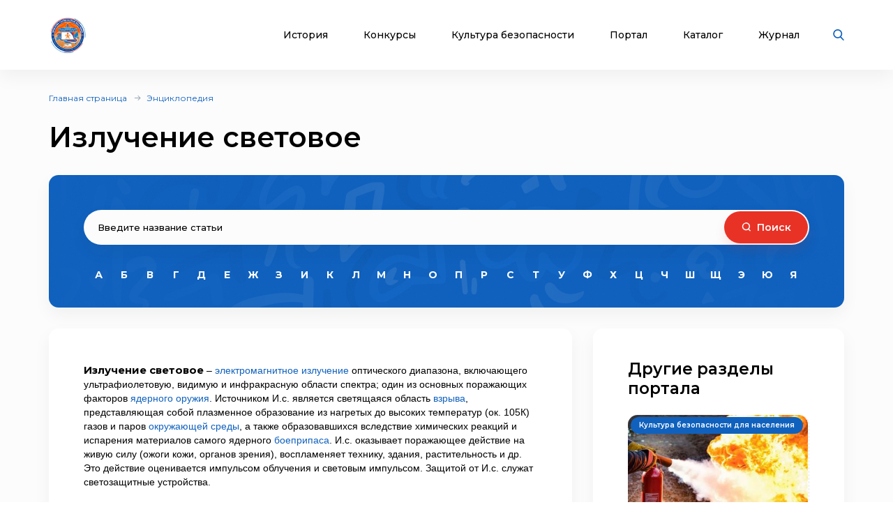

--- FILE ---
content_type: text/html; charset=UTF-8
request_url: https://xn--b1ae4ad.xn--p1ai/enc/izluchenie-svetovoe
body_size: 9866
content:

<!DOCTYPE html>
<html lang="ru">
<head>
    <meta charset="UTF-8">

    <meta http-equiv="X-UA-Compatible" content="IE=edge">
    <meta name="description" content="Энциклопедия пожарной безопасности">
    <meta name="viewport" content="width=device-width, initial-scale=1, minimum-scale=1, maximum-scale=1">
    <title>Излучение световое - Энциклопедия пожарной безопасности</title>
    <link rel="stylesheet" href="/assets/css/libs.min.css">
    <link rel="preconnect" href="https://fonts.googleapis.com">
    <link rel="preconnect" href="https://fonts.gstatic.com" crossorigin>
    <link href="https://fonts.googleapis.com/css2?family=Montserrat:wght@400;500;600;700&display=swap" rel="stylesheet">


    <link rel="apple-touch-icon" sizes="180x180" href="/assets/favicon_package/apple-touch-icon.png">
    <link rel="icon" type="image/png" sizes="32x32" href="/assets/favicon_package/favicon-32x32.png">
    <link rel="icon" type="image/png" sizes="16x16" href="/assets/favicon_package/favicon-16x16.png">
    <link rel="manifest" href="/assets/favicon_package/site.webmanifest">
    <link rel="mask-icon" href="/assets/favicon_package/safari-pinned-tab.svg" color="#5bbad5">
    <meta name="msapplication-TileColor" content="#da532c">
    <meta name="theme-color" content="#ffffff">


    <meta name="zen-verification" content="3Vlg9sfQHYaatZbfxPWsGvwhTKkZMMfVjo6SerWGr2bwi5h3j0dg64RirFmay4fc" />
    <meta name="msapplication-TileColor" content="#ffffff">
    <meta name="msapplication-TileImage" content="/assets/favicon/ms-icon-144x144.png">
    <meta name="theme-color" content="#ffffff">
    <link rel="stylesheet" href="/assets/css/app.css?69523003ed7be">
    <link type="text/css" rel="stylesheet" href="/css/lightslider.min.css" />

    
    
</head>
<body class="font-montserrat text-black">
<div class="s-page overflow-hidden bg-bggrey">
    <header class="s-header bg-white shadow-header py-23px lg:py-10px  z-999 fixed top-0 left-0 w-full">
        <div class="wrapper">
            <div class="container max-w-xl  mx-auto">
                <div class="flex justify-between items-center relative">
                    <div class="flex justify-start items-center">
                        <div class="s-header-logo sm:pl-3px">
                            <a href="/" class="flex justify-start items-center">
                                <picture>
                                    <source srcset="/assets/images/new-logo.jpg" media="(max-width: 650px)" style="width:33px">
                                    <img class="mr-30px md2:mr-20px vdpo-logo flex-shrink-0" src="/assets/images/new-logo.jpg?1" alt="Всероссийское добровольное пожарное общество">
                                </picture>


                            </a>
                        </div>
                    </div>
                    <div class="flex justify-start items-center lg:block hidden text-center font-bold text-12px px-20px">
                        Пожарно-техническая выставка
                    </div>
                    <div class="flex justify-start items-center">
                        <ul class="s-header-list list-none justify-start flex font-medium text-14px leading-17px lg:hidden">
                            <li data-menu-id="1" class="menu-point mr-45px xl:mr-30px lg:mr-34px md2:mr-27px"><a href="javascript:return false;" class="block cursor-pointer hover:text-red text-black transition duration-500 ease-in-out relative px-3px">История</a></li>
                            <li data-menu-id="2" class="menu-point mr-45px xl:mr-30px lg:mr-34px md2:mr-27px"><a href="javascript:return false;"  class="block cursor-pointer hover:text-red text-black transition duration-500 ease-in-out relative px-3px">Конкурсы</a></li>
                            <li data-menu-id="3" class="menu-point mr-45px xl:mr-30px lg:mr-34px md2:mr-27px"><a  href="javascript:return false;" class="block cursor-pointer hover:text-red text-black transition duration-500 ease-in-out relative px-3px">Культура безопасности</a></li>
                            <li data-menu-id="4" class="menu-point mr-45px xl:mr-30px lg:mr-34px md2:mr-27px"><a href="javascript:return false;"  class="block cursor-pointer hover:text-red text-black transition duration-500 ease-in-out relative px-3px">Портал</a></li>
                            <li class="mr-45px xl:mr-30px lg:mr-34px md2:mr-27px"><a href="/products" class="block cursor-pointer hover:text-red text-black transition duration-500 ease-in-out relative px-3px">Каталог</a></li>
                            <li class="mr-45px xl:mr-30px lg:mr-34px md2:mr-27px"><a href="/blog" class="block cursor-pointer hover:text-red text-black transition duration-500 ease-in-out relative px-3px">Журнал</a></li>
                        </ul>
                        <div class="s-header-search relative lg:mr-28px sm:static">
                            <span class="js-search cursor-pointer"><img src="/assets/images/icon-searsh.svg" alt="img" class="svg"></span>
                            <div class="s-header-search-block absolute opacity-0 invisible block transition duration-500 ease-in-out hidden sm:w-full">
                                <form action="/search" method="get">
                                    <input type="text" placeholder="Поиск" name="q" class="search-string-input w-402px bg-bggrey border border-grey2 shadow-header rounded-25px h-43px pl-21px font-normal text-14px leading-39px pr-75px lg:w-531px bg-white sm:w-full">
                                    <button type="submit" class="bg-transparent absolute border-0 p-0 block right-20px"><img src="/assets/images/icon-searsh.svg" alt="img" class="svg"></button>
                                    <div class="s-header-search-close absolute right-52px">
                                        <span class="block cursor-pointer" onclick="$('input.search-string-input').val('')"><img src="/assets/images/icon-close.svg" alt="img" class="svg"></span>
                                    </div>
                                </form>
                            </div>
                        </div>
                        <div class="s-header-toggle hidden lg:block ">
                            <span class="icon-menu-burger"><span class="icon-menu-burger-line"></span></span>
                        </div>

                    </div>
                </div>
            </div>
        </div>

        <nav class="main-menu-dropdown" >
            <div class="container max-w-xl mx-auto py-50px">
                <div class="main-menu-item point1">
                    <div class="menu-header">История</div>
                    <ul class="pt-15px">
                        <li><a href="/map">Субъекты</a></li>
                        <li><a href="/place">Музеи и памятные места</a></li>
                        <li><a href="/veteran">Аллея славы</a></li>
                        <li><a href="/history/honor">Память и слава</a></li>
                        <li><a href="/dinasty">Династии пожарных</a></li>
                        <li><a href="/memory_book">Книга памяти</a></li>
                        <li><a href="/calendar">День в истории</a></li>
                        <li><a href="/virtual">Виртуальный музей</a></li>
                        <li><a href="/brandistika">Брандистика</a></li>
                        <li><a href="/130">#вдпо130лет</a></li>
                        <li><a href="/org">Наука и образование</a></li>

                    </ul>
                </div>
                <div class="main-menu-item point2">
                    <div class="menu-header">Конкурсы</div>
                    <ul class="pt-15px">
                        <li><a href="/olymps">Олимпиады</a></li>
                        <li><a href="/activity/konkurs-znatoki-istorii-pozharnoy-okhrany">Конкурс знатоки</a></li>
                        <li><a href="/ogon-drug-oron-vrag">Огонь-друг, Огонь-враг</a></li>
                        <li><a href="/activity/winners">Зал Почета</a></li>
                        <li><a href="/activity">Активности</a></li>
                        <li><a href="/teams">Команды</a></li>
                        <li><a href="/ai-contest">Учимся сами, обучаем ИИ</a></li>
                    </ul>
                </div>
                <div class="main-menu-item point3">
                    <div class="menu-header">Культура безопасности</div>
                    <ul class="pt-15px">
                        <li><a href="/learning">Для педагогов</a></li>
                        <li><a href="/methodic-bank">Методическая копилка</a></li>
                        <li><a href="/safety-culture">Для населения</a></li>
                        <li><a href="/edu_center">Для специалистов</a></li>
                        <li><a href="/activity">Активности</a></li>
                        <li><a href="/interactive">Интерактивные презентации</a></li>
                        <li><a href="/edu/online">Онлайн-тренажеры</a></li>
                        <li><a href="/quiz">Тесты и викторины</a></li>
                        <li><a href="/video">Видеоролики</a></li>
                        <li><a href="/films">Фильмы о пожарных</a></li>
                        <li><a href="/cartoons">Мультфильмы о пожарных</a></li>
                        <li><a href="/virtual">Виртуальный музей</a></li>
                        <li><a href="/edu_center">Учебный центр</a></li>

                    </ul>
                </div>
                <div class="main-menu-item point4">
                    <div class="menu-header">Портал</div>
                    <ul class="pt-15px">
                        <li><a href="/about">О проекте</a></li>
                        <li><a href="/news">Новости</a></li>
                        <li><a href="/enc">Энциклопедия</a></li>
                        <li><a href="/library">Библиотека</a></li>
                        <li><a href="/products">Каталог продукции</a></li>
                        <li><a href="/blog">Журнал</a></li>
                        <li><a href="/facts">Это интересно!</a></li>

                    </ul>
                </div>

            </div>

        </nav>
        <div class="main-menu-overlay"></div>
    </header>
    <div class="s-menu fixed left-0 top-0 w-full bg-white  z-998 shadow-header rounded-b-14px pt-86px  pb-25px opacity-0 invisible transition duration-500 ease-in-out">
        <ul class="s-menu-list mobile-main-menu text-14px leading-17px font-medium list-none">
            <li>
                <span class="text-black hover:text-red transition duration-500 ease-in-out">История</span>
                <div class="submenu">
                    <ul>
                        <li><a href="/map">Субъекты</a></li>
                        <li><a href="/place">Музеи и памятные места</a></li>
                        <li><a href="/veteran">Аллея славы</a></li>
                        <li><a href="/history/honor">Память и слава</a></li>
                        <li><a href="/dinasty">Династии пожарных</a></li>
                        <li><a href="/memory_book">Книга памяти</a></li>
                        <li><a href="/calendar">День в истории</a></li>
                        <li><a href="/virtual">Виртуальный музей</a></li>
                        <li><a href="/brandistika">Брандистика</a></li>
                        <li><a href="/130">#вдпо130лет</a></li>
                        <li><a href="/org">Наука и образование</a></li>
                    </ul>
                </div>

            </li>
            <li >
                <span href="/news" class="text-black hover:text-red transition duration-500 ease-in-out">Конкурсы</span>
                <ul class="submenu">
                    <li><a href="/olymps">Олимпиады</a></li>
                    <li><a href="/activity/konkurs-znatoki-istorii-pozharnoy-okhrany">Конкурс знатоки</a></li>
                    <li><a href="/learning/prover-sebya">Проверь себя</a></li>
                    <li><a href="/ogon-drug-oron-vrag">Огонь-друг, Огонь-враг</a></li>
                    <li><a href="/activity/winners">Зал Почета</a></li>
                                        <li><a href="/activity">Активности</a></li>
                    <li><a href="/teams">Команды</a></li>
                    <li><a href="/ai-contest">Учимся сами, обучаем ИИ</a></li>
                </ul>
            </li>
            <li >
                <span href="/news" class="text-black hover:text-red transition duration-500 ease-in-out">Культура безопасности</span>
                <ul class="submenu">
                    <li><a href="/learning">Для педагогов</a></li>
                    <li><a href="/methodic-bank">Методическая копилка</a></li>
                    <li><a href="/safety-culture">Для населения</a></li>
                    <li><a href="/edu_center">Для специалистов</a></li>
                    <li><a href="/activity">Активности</a></li>
                    <li><a href="/interactive">Интерактивные презентации</a></li>
                    <li><a href="/edu/online">Онлайн-тренажеры</a></li>
                    <li><a href="/quiz">Тесты и викторины</a></li>
                    <li><a href="/video">Видеоролики</a></li>
                    <li><a href="/films">Фильмы о пожарных</a></li>
                    <li><a href="/cartoons">Мультфильмы о пожарных</a></li>
                    <li><a href="/virtual">Виртуальный музей</a></li>
                    <li><a href="/edu_center">Учебный центр</a></li>
                </ul>
            </li>

            <li >
                <span href="/news" class="text-black hover:text-red transition duration-500 ease-in-out">Портал</span>
                <ul class="submenu">
                    <li><a href="/about">О проекте</a></li>
                    <li><a href="/news">Новости</a></li>
                    <li><a href="/enc">Энциклопедия</a></li>
                    <li><a href="/library">Библиотека</a></li>
                    <li><a href="/blog">Журнал</a></li>
                    <li><a href="/facts">Это интересно!</a></li>
                </ul>
            </li>

            <li><a href="/products" class="text-black hover:text-red transition duration-500 ease-in-out">Каталог</a></li>
            <li><a href="/blog" class="text-black hover:text-red transition duration-500 ease-in-out">Журнал</a></li>
        </ul>
    </div>
    <div class="content-container">
        
    <div class="s-museum-cont pt-32px pb-70px lg:pt-26px lg:pb-50px sm:pt-24px sm:pb-35px ">
        <div class="container max-w-xl  mx-auto">
                <div class="s-breadcrumb">
        <div class="s-breadcrumb-list-wrap">
            <ul class="s-breadcrumb-list flex-wrap font-normal text-12px leading-15px flex items-center text-grey1">
                                    <li class="mr-8px relative flex mb-1 items-center"><a href="/" class="text-blue hover:text-red transition duration-500 ease-in-out">Главная страница</a></li>
                                    <li class="mr-8px relative flex mb-1 items-center"><a href="/enc" class="text-blue hover:text-red transition duration-500 ease-in-out">Энциклопедия</a></li>
                            </ul>
        </div>
    </div>

            <h1 class="s-alley-title pt-20px font-semibold text-black text-40px leading-49px lg:pt-16px sm:text-25px sm:leading-30px">Излучение световое</h1>

            <div class="s-thesaurus mt-30px lg:mt-20px sm:mt-18px">
                <div class="s-thesaurus-search bg-dict px-50px py-50px shadow-header
rounded-14px bg-center pb-28px relative z-2
lg:py-40px lg:px-40px lg:pb-20px lg:bg-dict-md
sm:py-25px sm:px-10px sm:pb-6px sm:bg-dict-sm">

                    <form action="/enc/search" class='sm:px-17px'>
    <div class="s-thesaurus-search-inner h-50px shadow-header rounded-25px bg-bggrey flex relative sm:h-auto">
        <div class="s-alley-search-item item4 w-full">
            <input type="text" name="q" placeholder="Введите название статьи" required
                   class="h-50px border-0 bg-transparent w-full rounded-0 font-medium text-13px leading-16px
                   px-20px pr-140px text-black lg:rounded-25px lg:bg-bggrey lg:shadow-header sm:h-41px lg:px-20px"
                    value=""
            >
        </div>
        <div class="s-alley-search-item button absolute right-2px top-2px ">
            <div class="s-alley-search-button ">
                <button type="submit" class="bg-red h-46px w-120px px-23px font-semibold text-14px leading-17px flex justify-center items-center text-white hover:bg-red1 transition duration-500 ease-in-out whitespace-nowrap rounded-25px shadow-button sm:w-37px sm:h-37px sm:p-0"><img src="/assets/images/icon-search.svg" alt="img" class="rounded-7px"><span class="pl-7px sm:hidden">Поиск</span></button>
            </div>
        </div>
    </div>
</form>


                    <div class="s-thesaurus-search-list flex justify-center swiper js-swiperletters font-bold text-14px text-center leading-33px pt-27px px-4px lg:px-14px lg:pt-23px sm:text-12px sm:leading-29px sm:py-11px sm:px-0 relative">
                        <div class="swiper-wrapper items-center justify-between flex-wrap xl:justify-center sm:flex-nowrap sm:justify-start">
                                                                                                                                        <div class="swiper-slide w-auto mr-1px-1">
                                            <a href="/enc/letter/А"
                                               class="text-white hover:text-blue1 transition duration-500 ease-in-out
                                                       w-35px h-35px block rounded-full  sm:w-30px sm:h-30px">А</a></div>
                                                                                                                                                <div class="swiper-slide w-auto mr-1px-1">
                                            <a href="/enc/letter/Б"
                                               class="text-white hover:text-blue1 transition duration-500 ease-in-out
                                                       w-35px h-35px block rounded-full  sm:w-30px sm:h-30px">Б</a></div>
                                                                                                                                                <div class="swiper-slide w-auto mr-1px-1">
                                            <a href="/enc/letter/В"
                                               class="text-white hover:text-blue1 transition duration-500 ease-in-out
                                                       w-35px h-35px block rounded-full  sm:w-30px sm:h-30px">В</a></div>
                                                                                                                                                <div class="swiper-slide w-auto mr-1px-1">
                                            <a href="/enc/letter/Г"
                                               class="text-white hover:text-blue1 transition duration-500 ease-in-out
                                                       w-35px h-35px block rounded-full  sm:w-30px sm:h-30px">Г</a></div>
                                                                                                                                                <div class="swiper-slide w-auto mr-1px-1">
                                            <a href="/enc/letter/Д"
                                               class="text-white hover:text-blue1 transition duration-500 ease-in-out
                                                       w-35px h-35px block rounded-full  sm:w-30px sm:h-30px">Д</a></div>
                                                                                                                                                <div class="swiper-slide w-auto mr-1px-1">
                                            <a href="/enc/letter/Е"
                                               class="text-white hover:text-blue1 transition duration-500 ease-in-out
                                                       w-35px h-35px block rounded-full  sm:w-30px sm:h-30px">Е</a></div>
                                                                                                                                                <div class="swiper-slide w-auto mr-1px-1">
                                            <a href="/enc/letter/Ж"
                                               class="text-white hover:text-blue1 transition duration-500 ease-in-out
                                                       w-35px h-35px block rounded-full  sm:w-30px sm:h-30px">Ж</a></div>
                                                                                                                                                <div class="swiper-slide w-auto mr-1px-1">
                                            <a href="/enc/letter/З"
                                               class="text-white hover:text-blue1 transition duration-500 ease-in-out
                                                       w-35px h-35px block rounded-full  sm:w-30px sm:h-30px">З</a></div>
                                                                                                                                                <div class="swiper-slide w-auto mr-1px-1">
                                            <a href="/enc/letter/И"
                                               class="text-white hover:text-blue1 transition duration-500 ease-in-out
                                                       w-35px h-35px block rounded-full  sm:w-30px sm:h-30px">И</a></div>
                                                                                                                                                <div class="swiper-slide w-auto mr-1px-1">
                                            <a href="/enc/letter/К"
                                               class="text-white hover:text-blue1 transition duration-500 ease-in-out
                                                       w-35px h-35px block rounded-full  sm:w-30px sm:h-30px">К</a></div>
                                                                                                                                                <div class="swiper-slide w-auto mr-1px-1">
                                            <a href="/enc/letter/Л"
                                               class="text-white hover:text-blue1 transition duration-500 ease-in-out
                                                       w-35px h-35px block rounded-full  sm:w-30px sm:h-30px">Л</a></div>
                                                                                                                                                <div class="swiper-slide w-auto mr-1px-1">
                                            <a href="/enc/letter/М"
                                               class="text-white hover:text-blue1 transition duration-500 ease-in-out
                                                       w-35px h-35px block rounded-full  sm:w-30px sm:h-30px">М</a></div>
                                                                                                                                                <div class="swiper-slide w-auto mr-1px-1">
                                            <a href="/enc/letter/Н"
                                               class="text-white hover:text-blue1 transition duration-500 ease-in-out
                                                       w-35px h-35px block rounded-full  sm:w-30px sm:h-30px">Н</a></div>
                                                                                                                                                <div class="swiper-slide w-auto mr-1px-1">
                                            <a href="/enc/letter/О"
                                               class="text-white hover:text-blue1 transition duration-500 ease-in-out
                                                       w-35px h-35px block rounded-full  sm:w-30px sm:h-30px">О</a></div>
                                                                                                                                                <div class="swiper-slide w-auto mr-1px-1">
                                            <a href="/enc/letter/П"
                                               class="text-white hover:text-blue1 transition duration-500 ease-in-out
                                                       w-35px h-35px block rounded-full  sm:w-30px sm:h-30px">П</a></div>
                                                                                                                                                <div class="swiper-slide w-auto mr-1px-1">
                                            <a href="/enc/letter/Р"
                                               class="text-white hover:text-blue1 transition duration-500 ease-in-out
                                                       w-35px h-35px block rounded-full  sm:w-30px sm:h-30px">Р</a></div>
                                                                                                                                                <div class="swiper-slide w-auto mr-1px-1">
                                            <a href="/enc/letter/С"
                                               class="text-white hover:text-blue1 transition duration-500 ease-in-out
                                                       w-35px h-35px block rounded-full  sm:w-30px sm:h-30px">С</a></div>
                                                                                                                                                <div class="swiper-slide w-auto mr-1px-1">
                                            <a href="/enc/letter/Т"
                                               class="text-white hover:text-blue1 transition duration-500 ease-in-out
                                                       w-35px h-35px block rounded-full  sm:w-30px sm:h-30px">Т</a></div>
                                                                                                                                                <div class="swiper-slide w-auto mr-1px-1">
                                            <a href="/enc/letter/У"
                                               class="text-white hover:text-blue1 transition duration-500 ease-in-out
                                                       w-35px h-35px block rounded-full  sm:w-30px sm:h-30px">У</a></div>
                                                                                                                                                <div class="swiper-slide w-auto mr-1px-1">
                                            <a href="/enc/letter/Ф"
                                               class="text-white hover:text-blue1 transition duration-500 ease-in-out
                                                       w-35px h-35px block rounded-full  sm:w-30px sm:h-30px">Ф</a></div>
                                                                                                                                                <div class="swiper-slide w-auto mr-1px-1">
                                            <a href="/enc/letter/Х"
                                               class="text-white hover:text-blue1 transition duration-500 ease-in-out
                                                       w-35px h-35px block rounded-full  sm:w-30px sm:h-30px">Х</a></div>
                                                                                                                                                <div class="swiper-slide w-auto mr-1px-1">
                                            <a href="/enc/letter/Ц"
                                               class="text-white hover:text-blue1 transition duration-500 ease-in-out
                                                       w-35px h-35px block rounded-full  sm:w-30px sm:h-30px">Ц</a></div>
                                                                                                                                                <div class="swiper-slide w-auto mr-1px-1">
                                            <a href="/enc/letter/Ч"
                                               class="text-white hover:text-blue1 transition duration-500 ease-in-out
                                                       w-35px h-35px block rounded-full  sm:w-30px sm:h-30px">Ч</a></div>
                                                                                                                                                <div class="swiper-slide w-auto mr-1px-1">
                                            <a href="/enc/letter/Ш"
                                               class="text-white hover:text-blue1 transition duration-500 ease-in-out
                                                       w-35px h-35px block rounded-full  sm:w-30px sm:h-30px">Ш</a></div>
                                                                                                                                                <div class="swiper-slide w-auto mr-1px-1">
                                            <a href="/enc/letter/Щ"
                                               class="text-white hover:text-blue1 transition duration-500 ease-in-out
                                                       w-35px h-35px block rounded-full  sm:w-30px sm:h-30px">Щ</a></div>
                                                                                                                                                <div class="swiper-slide w-auto mr-1px-1">
                                            <a href="/enc/letter/Э"
                                               class="text-white hover:text-blue1 transition duration-500 ease-in-out
                                                       w-35px h-35px block rounded-full  sm:w-30px sm:h-30px">Э</a></div>
                                                                                                                                                <div class="swiper-slide w-auto mr-1px-1">
                                            <a href="/enc/letter/Ю"
                                               class="text-white hover:text-blue1 transition duration-500 ease-in-out
                                                       w-35px h-35px block rounded-full  sm:w-30px sm:h-30px">Ю</a></div>
                                                                                                                                                <div class="swiper-slide w-auto mr-1px-1">
                                            <a href="/enc/letter/Я"
                                               class="text-white hover:text-blue1 transition duration-500 ease-in-out
                                                       w-35px h-35px block rounded-full  sm:w-30px sm:h-30px">Я</a></div>
                                                                                                                        </div>
                        <div class="s-thesaurus-search-arrow left"></div>
                        <div class="s-thesaurus-search-arrow right"></div>
                    </div>
                </div>
                <div class="s-dict-line flex mx-m15px mt-30px lg:mt-32px lg:flex-wrap  sm:mt-27px">
                    <div class="s-dict-block px-15px w-2/3 lg:w-full">

                        <div class="s-dict-article bg-white rounded-14px shadow-header font-normal text-15px leading-20px p-50px pb-55px lg:px-40px lg:pt-35px lg:pb-45px sm:text-13px sm:leading-16px sm:py-24px sm:pl-25px sm:pr-27px sm:pt-18px sm:pb-30px">
                            <div class="s-dict-word s-text-para-standard">
                                <p><strong>Излучение световое </strong><span style="font-size: 10.5pt; font-family: Verdana, sans-serif;">&ndash; <a href="https://вдпо.рф/enc/izluchenie-pobochnoe-elektromagnitnoe">электромагнитное излучение</a> оптического диапазона, включающего ультрафиолетовую, видимую и инфракрасную области спектра; один из основных поражающих факторов <a href="https://вдпо.рф/enc/oruzhie-yadernoe-ustarevshee-atomnoe-oruzhie">ядерного оружия</a>. Источником И.с. является светящаяся область <a href="https://вдпо.рф/enc/vzryv">взрыва</a>, представляющая собой плазменное образование из нагретых до высоких температур (ок. 105К) газов и паров <a href="https://вдпо.рф/enc/okruzhayushchaya-sreda">окружающей среды</a>, а также образовавшихся вследствие химических реакций и испарения материалов самого ядерного <a href="https://вдпо.рф/enc/boepripasy">боеприпаса</a>. И.с. оказывает поражающее действие на живую силу (ожоги кожи, органов зрения), воспламеняет технику, здания, растительность и др. Это действие оценивается импульсом облучения и световым импульсом. Защитой от И.с. служат светозащитные устройства.</span></p>
                            </div>
                            <div class="s-article-share flex items-center pt-38px lg:pt-35px sm:flex-wrap sm:pt-20px">
                                <div class="text font-normal text-14px leading-17px pr-8px sm:w-full  sm:text-13px sm:leading-16px">
                                    Поделиться:
                                </div>
                                <div class="s-article-share-soc flex sm:pt-10px mb-m5px sm:flex-wrap"><script src="https://yastatic.net/share2/share.js"></script>
<div class="ya-share2" id="vdpo-share" data-curtain
     data-shape="round"
     data-services="vkontakte,odnoklassniki,telegram,whatsapp"
          data-title="Излучение световое | Энциклопедия ВДПО.РФ"         data-image="https://xn--b1ae4ad.xn--p1ai/img/layout/logo-vdpo.png"    ></div></div>

                            </div>
                            <div class="adv-banner-hor py-25px "></div>
                        </div>

                        <div class="s-dict-pager flex pt-52px m-m5px lg:pt-38px sm:pt-30px">
                                                        <div class="s-dict-pager-block w-2/4 px-5px">
                                <a href="/enc/izluchenie-pobochnoe-elektromagnitnoe"
                                   class="s-dict-pager-item border border-dashed border-grey4 rounded-7px text-13px leading-16px block h-full py-27px px-31px relative transition duration-500 ease-in-out">
                <span class="s-dict-pager-arrow absolute z-2 bg-white px-5px text-blue text-12px leading-15px flex items-center top-m7px left-27px transition duration-500 ease-in-out sm:flex-wrap sm:top-m10px sm:left-14px sm:bg-transparent sm:h-62px sm:px-0 xs:left-5px">
                 <span class="arrow sm:px-5px sm:bg-white sm:block">
                    <img src="/assets/images/dict-arrow-prev.svg" alt="img" class="svg">
                 </span>
                 <span class="hiddem sm:w-full sm:block"></span>
                  <span class="text pl-9px sm:w-full sm:px-5px sm:max-w-80px">Предыдущая статья</span>
                </span>
                 <span class="s-dict-pager-article block font-semibold sm:hidden">Излучение побочное электромагнитное</span>
                <span class="s-dict-pager-descr block font-normal pt-8px sm:hidden text-justify">Излучение побочное электромагнитное &ndash; электромагнитное излучение, возникающее при работе технических средств обработки информации.</span>
                                </a>
                            </div>
                                                                                    <div class="s-dict-pager-block w-2/4 px-5px">
                                <a href="/enc/izluchenie-elektromagnitnoe"
                                   class="s-dict-pager-item border border-dashed border-grey4 rounded-7px text-13px leading-16px block text-right h-full py-27px px-31px relative transition duration-500 ease-in-out sm:text-left sm:h-62px sm:px-0 ">
                <span class="s-dict-pager-arrow absolute z-2 bg-white px-5px text-blue text-12px leading-15px flex items-center top-m7px right-27px transition duration-500 ease-in-out sm:flex-wrap sm:top-m10px sm:right-14px sm:bg-transparent sm:h-62px sm:px-0 sm:justify-end xs:right-5px">
                  <span class="text pr-9px  sm:w-full sm:px-5px sm:order-3 sm:max-w-80px sm:mr-5px">Следующая статья</span>
                  <span class="hiddem sm:order-2 sm:w-full sm:block"></span>
                  <span class="arrow sm:px-5px sm:bg-white sm:order-1 sm:block">
                  <img src="/assets/images/dict-arrow-next.svg" alt="img" class="svg">
                </span>
                </span>
                                    <span class="s-dict-pager-article block font-semibold sm:hidden">Излучение электромагнитное</span>
                                    <span class="s-dict-pager-descr block font-normal pt-8px sm:hidden text-justify">Излучение электромагнитное, см. Электромагнитное излучение.</span>
                                </a>
                            </div>
                                                    </div>
                    </div>
                    <div class="s-dict-block px-15px w-4/12 lg:w-full lg:pt-50px sm:pt-35px">
                                                                            <div class="s-article-more bg-white rounded-14px shadow-header font-normal text-15px leading-20px p-50px pt-44px xl:px-20px lg:px-40px lg:pt-35px lg:pb-40px sm:text-13px sm:leading-16px sm:py-24px sm:pl-25px sm:pr-27px sm:pt-22px h-full ">
                                <div class="s-article-main-title font-semibold text-23px leading-28px lg:text-18px lg:leading-22px sm:text-18px sm:leading-22px">
                                    Другие разделы портала
                                </div>
                                <ul class="s-article-more-list pt-24px lg:flex lg:mx-m15px sm:pt-16px sm:flex-wrap">
                                                                            <li class="lg:px-15px lg:w-full">
                                            <div class="s-article-more-item h-full rounded-14px border border-dashed border-grey4">
                                                <div class="s-article-more-item-img relative">
                                                    <a href="/safety" class="block rounded-14px">
                                                        <picture>
                                                            <source srcset="/img/enc/promo/culture.png"
                                                                    media="(max-width: 991px)">
                                                            <img src="/img/enc/promo/culture.png" alt="img"
                                                                 class="block m-m1px rounded-14px w-2pxcalc1">
                                                        </picture>
                                                    </a>
                                                    <span class="s-article-more-label absolute left-3px top-3px font-semibold text-10px leading-12px text-white flex items-center rounded-15px bg-blue  px-12px z-2 py-6px">
                    <span>Культура безопасности для населения</span>
                  </span>
                                                </div>
                                                <div class="s-article-more-item-cont px-30px pt-28px pb-26px sm:pt-29px sm:px-30px sm:pb-26px">
                                                    <div class="s-article-more-item-title font-medium text-15px leading-18px sm:text-14px sm:leading-17px">Культура безопасности для населения </div>
                                                    <div class="s-article-more-descr font-normal text-13px leading-16px pt-13px sm:text-13px sm:leading-16px">Пожары всегда были и остаются страшным бедствием. Наиболее опасны среди них бытовые пожары, которые зачастую приводят к человеческим жертвам. Именно в них пострадавшие получают сильнейшие ожоги и травмы, остаются без крова и средств к существованию.</div>
                                                    <div class="s-article-more-link font-normal text-12px leading-15px pt-16px sm:pt-15px">
                                                        <a href="/safety"
                                                           class="text-blue hover:text-red transition duration-500 ease-in-out">Читать
                                                            полностью</a>
                                                    </div>
                                                </div>
                                            </div>
                                        </li>
                                    
                                </ul>
                            </div>
                                            </div>

            </div>



        </div>


    </div>
    </div>
    <div class="adv-banner-bar pt-15px"></div>
    </div>
    <footer class="s-footer bg-bggrey">
        <div class="s-footer-line bg-footer h-2px bg-top md:bg-footer-md line1 xs1:bg-footer-sm"></div>
        <div class="s-footer-top bg-white shadow-header pt-76px pb-60px lg:pt-47px lg:pb-46px sm:pt-32px sm:pb-33px">
            <div class="container max-w-xl  mx-auto">
                <div class="s-footer-line  mx-m15px flex flex-wrap font-normal text-14px leading-17px md1:text-13px md1:leading-16px">
                    <div class="s-footer-block px-15px w-9/12 lg:w-2/3 md1:w-full">
                        <div class="line flex lg:max-w-390px">
                            <div class="s-footer-item flex mr-125px xl:mr-70px lg:mr-0 lg:block lg:pr-15px lg:w-1/2">
                                <ul class="s-footer-list mr-125px xl:mr-70px lg:mr-0">
                                    <li class="relative"><a href="/map" class="hover:text-red transition duration-500 ease-in-out">Субъекты</a></li>
                                    <li class="mt-10px relative"><a href="/place" class="hover:text-red transition duration-500 ease-in-out">Музеи и памятные места</a></li>
                                    <li class="mt-10px relative"><a href="/veteran" class="hover:text-red transition duration-500 ease-in-out">Аллея славы</a></li>
                                    <li class="mt-10px relative"><a href="/history/honor" class="hover:text-red transition duration-500 ease-in-out">Память и слава</a></li>
                                    <li class="mt-10px relative"><a href="/dinasty" class="hover:text-red transition duration-500 ease-in-out">Династии пожарных</a></li>
                                    <li class="mt-10px relative"><a href="/memory_book" class="hover:text-red transition duration-500 ease-in-out">Книга памяти</a></li>
                                    <li class="mt-10px relative"><a href="/calendar" class="hover:text-red transition duration-500 ease-in-out">День в истории</a></li>
                                    <li class="mt-10px relative"><a href="/edu_center" class="hover:text-red transition duration-500 ease-in-out">Учебный центр</a></li>
                                    <li class="mt-10px relative"><a href="/130" class="hover:text-red transition duration-500 ease-in-out">#вдпо130лет</a></li>
                                </ul>
                                <ul class="s-footer-list lg:pt-10px">
                                    <li class="relative"><a href="/news" class="hover:text-red transition duration-500 ease-in-out">Новости</a></li>

                                    <li class="mt-10px relative"><a href="/enc" class="hover:text-red transition duration-500 ease-in-out">Энциклопедия</a></li>
                                    <li class="mt-10px relative"><a href="/library" class="hover:text-red transition duration-500 ease-in-out">Библиотека</a></li>
                                    <li class="mt-10px relative"><a href="/org" class="hover:text-red transition duration-500 ease-in-out">Наука и образование</a></li>
                                    <li class="mt-10px relative"><a href="/safety-culture" class="hover:text-red transition duration-500 ease-in-out">Культура безопасности</a></li>
                                    <li class="mt-10px relative"><a href="/learning" class="hover:text-red transition duration-500 ease-in-out">Для педагогов</a></li>
                                    <li class="mt-10px relative"><a href="/virtual" class="hover:text-red transition duration-500 ease-in-out">Виртуальный музей</a></li>

                                    <li class="mt-10px relative"><a href="/blog" class="hover:text-red transition duration-500 ease-in-out">Журнал</a></li>
                                    <li class="mt-10px relative"><a href="/video" class="hover:text-red transition duration-500 ease-in-out">Видеоролики</a></li>
                                    <li class="mt-10px relative"><a href="/films" class="hover:text-red transition duration-500 ease-in-out">Фильмы о пожарных</a></li>
                                    <li class="mt-10px relative"><a href="/cartoons" class="hover:text-red transition duration-500 ease-in-out">Мультфильмы о пожарных</a></li>
                                    <li class="mt-10px relative"><a href="/brandistika" class="hover:text-red transition duration-500 ease-in-out">Брандистика</a></li>
                                </ul>
                            </div>
                            <div class="s-footer-item lg:pl-15px lg:w-1/2">
                                <ul class="s-footer-list">
                                    <li class="relative"><a href="/olymps" class="hover:text-red transition duration-500 ease-in-out">Олимпиады</a></li>
                                    <li class="mt-10px relative"><a href="/activity/konkurs-znatoki-istorii-pozharnoy-okhrany" class="hover:text-red transition duration-500 ease-in-out">Конкурс знатоки</a></li>
                                    <li class="mt-10px relative"><a href="/learning/prover-sebya" class="hover:text-red transition duration-500 ease-in-out">Проверь себя</a></li>                                    
                                    <li class="mt-10px relative"><a href="/ogon-drug-oron-vrag">Огонь-друг, Огонь-враг</a></li>
                                    <li class="mt-10px relative"><a href="/interactive" class="hover:text-red transition duration-500 ease-in-out">Интерактивные презентации</a></li>
                                    <li class="mt-10px relative"><a href="/edu/online" class="hover:text-red transition duration-500 ease-in-out">Онлайн-тренажеры</a></li>
                                    <li class="mt-10px relative"><a href="/quiz" class="hover:text-red transition duration-500 ease-in-out">Тесты и викторины</a></li>
                                    <li class="mt-10px relative"><a href="/facts" class="hover:text-red transition duration-500 ease-in-out">Это интересно!</a></li>
                                    <li class="mt-10px relative"><a href="/activity" class="hover:text-red transition duration-500 ease-in-out">Активности</a></li>
                                    <li class="mt-10px relative"><a href="/teams" class="hover:text-red transition duration-500 ease-in-out">Команды</a></li>

                                    <li class="mt-10px relative"><a href="/activity/winners" class="hover:text-red transition duration-500 ease-in-out">Зал Почета</a></li>
                                </ul>
                            </div>
                        </div>
                    </div>
                    <div class="s-footer-block px-15px w-3/12 lg:w-1/3 md1:w-full md1:pt-32px">
                        <div class="right flex justify-end lg:block">
                            <div class="s-footer-contacts max-w-217px w-full lg:max-w-inherit lg:mx-m15px md1:mx-m20px md1:px-20px md1:border-t md1:border-grey4 md1:w-40pxcalc1 md1:pt-30px">
                                <div class="s-footer-title font-semibold text-17px leading-21px text-grey1 md1:text-15px md1:leading-18px">Контакты</div>
                                <ul class="s-footer-info font-normal text-black text-14px leading-17px pt-23px md1:text-13px md1:leading-16px md1:pt-11px">
                                    <li>
                                        <div class="s-footer-info-item flex items-center">
                                            <img src="/assets/images/contacts-icon1.svg" alt="img">
                                            <span class="text pl-10px lg:whitespace-nowrap">Звездный Бульвар, д. 7</span>
                                        </div>
                                    </li>
                                    
                                    <li class="mt-11px md1:mt-8px">
                                        <a href="mailto:info@vdpo.ru" class="s-footer-info-item inline-flex items-center text-blue">
                                            <img src="/assets/images/contacts-icon2.svg" alt="img" class="svg">
                                            <span class="text pl-10px">info@vdpo.ru</span>
                                        </a>
                                    </li>
                                    
                                </ul>
                                <ul class="s-footer-soc flex pt-20px md1:pt-10px">
                                    <li class="mr-5px"><a href="https://t.me/ptvystavka"  target="_blank" class="rounded-full block relative w-30px h-30px"><span class="default transition duration-500 ease-in-out opacity-1 visible"><img src="/assets/images/soc-icon6-d.svg" alt="img"></span><span class="hover absolute left-0 top-0 opacity-0 invisible"><img src="/assets/images/soc-icon6.svg" alt="img"></span></a></li>
                                    <li class="mr-5px"><a href="https://vk.com/club203015498" target="_blank" class="rounded-full block relative w-30px h-30px"><span class="default transition duration-500 ease-in-out opacity-1 visible"><img src="/assets/images/soc-icon2-d.svg" alt="img"></span><span class="hover absolute left-0 top-0 opacity-0 invisible"><img src="/assets/images/soc-icon2.svg" alt="img"></span></a></li>
                                    <!--li class="mr-5px"><a href="https://twitter.com/VDPO_Russia" target="_blank" class="rounded-full block relative w-30px h-30px"><span class="default transition duration-500 ease-in-out opacity-1 visible"><img src="/assets/images/soc-icon3-d.svg" alt="img"></span><span class="hover absolute left-0 top-0 opacity-0 invisible"><img src="/assets/images/soc-icon3.svg" alt="img"></span></a></li-->
                                    <li class="mr-5px"><a href="https://zen.yandex.ru/id/603937fe00c74f578e457944" target="_blank" class="rounded-full block relative w-30px h-30px"><span class="default transition duration-500 ease-in-out opacity-1 visible"><img src="/assets/images/soc-icon4-d.svg" alt="img"></span><span class="hover absolute left-0 top-0 opacity-0 invisible"><img src="/assets/images/soc-icon4.svg" alt="img"></span></a></li>
                                    <li><a href="https://www.youtube.com/watch?v=rUuJDkWxha8&list=PLPm8HqcvZE9o8vQ4-76p9abOH2X3k4ODm&ab_channel=vdpo-russia" target="_blank" class="rounded-full block relative w-30px h-30px"><span class="default transition duration-500 ease-in-out opacity-1 visible"><img src="/assets/images/soc-icon5-d.svg" alt="img"></span><span class="hover absolute left-0 top-0 opacity-0 invisible"><img src="/assets/images/soc-icon5.svg" alt="img"></span></a></li>
                                </ul>
                            </div>
                        </div>
                    </div>
                </div>
            </div>
        </div>
        <div class="s-footer-bottom py-40px md2:py-30px">
            <div class="container max-w-xl  mx-auto">
                <div class="flex justify-between items-center md2:block md:flex-wrap">
                    <div class="flex justify-start items-center gap-2">
                        <div class="s-header-logo mr-30px lg:mr-50px md2:mr-0 ">
                            <div class="flex justify-start items-center md2:inline-flex">
                                <a href="https://vdpo.ru" target="_blank">
                                    <picture>
                                        <source srcset="/assets/images/vdpo-logo.svg?1" media="(max-width: 767px)">
                                        <img style="width: 46px;" class="mr-30px md2:mr-15px md2:mr-20px" src="/assets/images/vdpo-logo.svg?1" alt="Всероссийское добровольное пожарное общество">
                                    </picture>
                                </a>
                            
                            </div>

                        </div>
                        <div class="s-footer-copy md2:text-left font-normal text-12px leading-15px text-grey1 sm:text-11px sm:leading-13px md2:pt-13px md:max-w-300px md2:max-w-inherit">
                            © 2018-2026, «ВДПО» <br>
                            Все права на материалы, находящиеся на сайте, охраняются в соответствии с законодательством РФ.
                        </div>
                    </div>

                    <div class="text-right md:text-left s-footer-copy font-normal text-12px leading-15px text-grey1 sm:text-11px sm:leading-13px md2:pt-13px md:max-w-300px md2:max-w-inherit">
                        <br><a href="/politics">Политика конфиденциальности</a>
                    </div>
                </div>
            </div>
        </div>
    </footer>
    
</div>

<script src="/assets/js/libs.min.js"></script>
<script src="/js/lightslider.min.js"></script>
<script src="/assets/js/app.js?69523003ed7be"></script>
    <script src="/js/adv.js?69523003ed7be"></script>
<script src="https://stackpath.bootstrapcdn.com/bootstrap/4.1.3/js/bootstrap.min.js" integrity="sha384-ChfqqxuZUCnJSK3+MXmPNIyE6ZbWh2IMqE241rYiqJxyMiZ6OW/JmZQ5stwEULTy" crossorigin="anonymous"></script>

<!-- Global site tag (gtag.js) - Google Analytics -->
<script async src="https://www.googletagmanager.com/gtag/js?id=UA-133479467-1"></script>
<script>
    window.dataLayer = window.dataLayer || [];
    function gtag(){dataLayer.push(arguments);}
    gtag('js', new Date());

    gtag('config', 'UA-133479467-1');
</script>



    <!-- Yandex.Metrika counter -->
    <script type="text/javascript" >
        (function(m,e,t,r,i,k,a){m[i]=m[i]||function(){(m[i].a=m[i].a||[]).push(arguments)};
            m[i].l=1*new Date();k=e.createElement(t),a=e.getElementsByTagName(t)[0],k.async=1,k.src=r,a.parentNode.insertBefore(k,a)})
        (window, document, "script", "https://mc.yandex.ru/metrika/tag.js", "ym");

        ym(52136275, "init", {
            clickmap:true,
            trackLinks:true,
            accurateTrackBounce:true
        });
    </script>
    <noscript><div><img src="https://mc.yandex.ru/watch/52136275" style="position:absolute; left:-9999px;" alt="" /></div></noscript>
    <!-- /Yandex.Metrika counter -->

<script>
    $('.main-menu-overlay').on('click',(e) => {
        $('.main-menu-dropdown').hide();
        $('.main-menu-overlay').hide();
        $('header .wrapper').css('width','');
        $(document.body).removeClass('main-menu-active');
    });
    $('.menu-point').on('click', (e) => {
        let menuId  = $(e.target).closest('.menu-point').data('menu-id');
        console.log($('.main-menu-dropdown  .main-menu-item.point'+menuId))

        $('.main-menu-dropdown').show();
        $('.main-menu-overlay').show();
        $('.main-menu-dropdown .main-menu-item').hide();
        $('.main-menu-dropdown .main-menu-item.point'+menuId).show();
        let header = $('header .wrapper');
        header.css('width',header.width())
        $(document.body).addClass('main-menu-active');



    })
    $('.mobile-main-menu > li').on('click',(e) => {
        $('.mobile-main-menu > li.active').removeClass('active');
        $(e.target).closest('li').addClass('active');
    });
</script>




</body>
</html>


--- FILE ---
content_type: image/svg+xml
request_url: https://xn--b1ae4ad.xn--p1ai/assets/images/dict-arrow-next.svg
body_size: 342
content:
<svg width="12" height="11" viewBox="0 0 12 11" fill="none" xmlns="http://www.w3.org/2000/svg">
<path fill-rule="evenodd" clip-rule="evenodd" d="M6.61411 1.11422C6.41885 1.30948 6.41885 1.62606 6.61411 1.82133L9.79282 5.00003H0.999925C0.723783 5.00003 0.499925 5.22389 0.499925 5.50003C0.499925 5.77617 0.723783 6.00003 0.999925 6.00003H9.79282L6.61411 9.17874C6.41885 9.374 6.41885 9.69058 6.61411 9.88584C6.80938 10.0811 7.12596 10.0811 7.32122 9.88584L11.707 5.50003L7.32122 1.11422C7.12596 0.918958 6.80938 0.918958 6.61411 1.11422Z" fill="#1061BD"/>
</svg>


--- FILE ---
content_type: application/javascript; charset=utf-8
request_url: https://xn--b1ae4ad.xn--p1ai/assets/js/app.js?69523003ed7be
body_size: 3335
content:
(()=>{document.addEventListener("DOMContentLoaded",(function(){"use strict";document.querySelectorAll("img.svg").forEach((function(e){var s=e.getAttribute("id"),i=e.getAttribute("class"),t=e.getAttribute("src");fetch(t).then((function(e){return e.text()})).then((function(t){var a=(new DOMParser).parseFromString(t,"text/html").querySelector("svg");void 0!==s&&a.setAttribute("id",s),void 0!==i&&a.setAttribute("class",i+" replaced-svg"),a.removeAttribute("xmlns:a"),e.parentNode.replaceChild(a,e)}))}));var e=$(".img-slider");e.length>0&&$.each(e,(function(e,s){$(s).addClass("swiper mt-20px mb-16px bg-grey4"),$(s).append('<span class="close-button"></span>');var i=$(s).append('<div class="swiper-wrapper"></div>').find(".swiper-wrapper");$.each($(s).find("li>img"),(function(e,s){return i.append($('<div class="swiper-slide"></div>').append(s))})),$(s).append('<div class="swiper-pagination"></div>'),$(s).append('<div class="swiper-button-prev"></div>'),$(s).append('<div class="swiper-button-next"></div>'),$(s).find("ul").remove(),$(".img-slider .swiper-slide").on("click",(function(e){$(e.target).closest(".img-slider").addClass("fullscreen")})),$(".img-slider .close-button").on("click",(function(e){$(e.target).closest(".img-slider").removeClass("fullscreen")}))}));var s=document.querySelector(".img-slider");if(void 0!==s&&null!=s)new Swiper(".img-slider",{slidesPerView:1,speed:800,zoom:{maxRatio:5},autoHeight:!1,autoplay:{delay:2e3,disableOnInteraction:!1},pagination:{el:".swiper-pagination",clickable:!0},navigation:{nextEl:".swiper-button-next",prevEl:".swiper-button-prev"}});var i=document.querySelector(".js-slider");if(void 0!==i&&null!=i)new Swiper(".js-slider",{slidesPerView:1,speed:800,autoplay:{delay:5e3,disableOnInteraction:!1},pagination:{el:".swiper-pagination",clickable:!0},navigation:{nextEl:".js-next",prevEl:".js-prev"}});var t=document.querySelector(".js-history");if(void 0!==t&&null!=t)new Swiper(".js-history",{on:{click:function(e){window.location="/calendar?date="+e.clickedSlide.dataset.date}},slidesPerView:13,spaceBetween:10,centeredSlides:!0,initialSlide:14,centeredSlidesBounds:!0,navigation:{nextEl:".js-next1",prevEl:".js-prev1"},breakpoints:{320:{slidesPerView:3},480:{slidesPerView:5,spaceBetween:15},650:{slidesPerView:7,spaceBetween:15},768:{slidesPerView:7,spaceBetween:15},992:{slidesPerView:13,spaceBetween:10}}});$(".s-about-photo-item a, a.s-about-photo-btn").on("click",(function(e){var s,i,t=$(this).attr("data-index"),a=$("#popup");$.magnificPopup.open({items:{src:a},callbacks:{open:function(){void 0!==(s=document.querySelector(".js-slider-thumbs"))&&null!=s&&(s=new Swiper(".js-slider-thumbs",{slidesPerView:"auto",spaceBetween:30,initialSlide:t,freeMode:!0,autoHeight:!0,direction:"vertical",observer:!0,observeParents:!0,navigation:{nextEl:".slider-next"},breakpoints:{0:{direction:"horizontal",autoHeight:!1,spaceBetween:10},1201:{direction:"vertical",autoHeight:!0,spaceBetween:30}}})),void 0!==(i=document.querySelector(".js-swiper-gallery"))&&null!=i&&(i=new Swiper(".js-swiper-gallery",{initialSlide:t,observer:!0,observeParents:!0,a11y:!0,effect:"fade",zoom:{maxRatio:5},fadeEffect:{crossFade:!0},thumbs:{swiper:s},breakpoints:{0:{autoHeight:!0},1201:{autoHeight:!1}}}))},afterClose:function(){i.destroy(!1,!0),s.destroy(!1,!0)}}}),e.preventDefault()})),$(".js-search").on("click",(function(){$(this).closest(".s-header-search").hasClass("active")?($(this).closest(".s-header-search").removeClass("active"),$(".s-header-search-block").removeClass("active")):($(this).closest(".s-header-search").addClass("active"),$(".s-header-search-block").addClass("active"))})),document.querySelector(".s-header-search-block").classList.remove("hidden"),$(".s-map-districts-list a").click((function(e){e.preventDefault(),$(this).parent().addClass("active"),$(this).parent().siblings().removeClass("active");var s=$(this).attr("href");$(".s-map-district-cont").not(s).css("display","none"),$(s).fadeIn()})),$(".s-map-btn").on("click",(function(){return $(this).hasClass("active")?($(this).closest(".s-map-inner").removeClass("active"),$(this).removeClass("active"),$(this).text("Выбрать субъект"),$(".s-header-search-block").removeClass("active"),$(".s-map-districts").slideUp("slow")):($(this).closest(".s-map-inner").addClass("active"),$(this).addClass("active"),$(this).text("Свернуть субъекты"),$(".s-map-districts").slideToggle("slow")),!1})),$(".js-menulink").on("click",(function(){return $(this).closest("li.link").hasClass("style1")?($(".s-header-list-block").fadeOut(),$(this).closest("li").removeClass("style1")):($(this).closest("li").addClass("style1"),$(".s-header-list-block").fadeIn()),!1})),$(".s-header-toggle").click((function(){return $(this).hasClass("active")?($(this).removeClass("active"),$(".s-menu").removeClass("active"),$(".s-header").removeClass("fix"),$(".s-page").removeClass("active")):($(this).addClass("active"),$(".s-menu").addClass("active"),$(".s-header").addClass("fix"),$(".s-page").addClass("active")),!1})),$(".ae-select-content1").text($(".dropdown-menu1 > li.active").text()),$(".dropdown-menu1 > li").click((function(){$(".ae-select-content1").text($(this).text()),$(".dropdown-menu1 > li").removeClass("active"),$(this).addClass("active")})),$(".ae-dropdown1").click((function(){$(".dropdown-menu1").toggleClass("ae-hide"),$(".ae-select1").toggleClass("active")})),$(".dropdown-menu2 > li").click((function(){$(".ae-select-content2").text($(this).text()),$(".dropdown-menu2 > li").removeClass("active"),$(this).addClass("active")})),$(".js-more").click((function(){return $(this).closest(".s-culture-people-links").find(".s-culture-people-list li:hidden").show(),$(this).closest(".s-culture-people-links").find(".s-culture-people-list li").length==$(this).closest(".s-culture-people-links").find(".s-culture-people-list li:visible").length&&$(this).closest("li").hide(),!1}));var a=document.querySelector(".js-sliderregion");if(void 0!==a&&null!=a)new Swiper(".js-sliderregion",{slidesPerView:"auto",spaceBetween:35,breakpoints:{0:{autoHeight:!0,spaceBetween:7},720:{spaceBetween:17},1201:{spaceBetween:35}},navigation:{nextEl:".js-next-reg",prevEl:".js-prev-reg"}});var n=document.querySelector(".js-sliderregion0");if(void 0!==n&&null!=n)new Swiper(".js-sliderregion0",{slidesPerView:"auto",spaceBetween:35,initialSlide:0,breakpoints:{0:{autoHeight:!0,spaceBetween:7},720:{spaceBetween:17},1201:{spaceBetween:35}},navigation:{nextEl:".js-next-reg",prevEl:".js-prev-reg"}});var l=document.querySelector(".js-sliderregion1");if(void 0!==l&&null!=l)new Swiper(".js-sliderregion1",{slidesPerView:"auto",spaceBetween:35,initialSlide:1,breakpoints:{0:{autoHeight:!0,spaceBetween:7},720:{spaceBetween:17},1201:{spaceBetween:35}},navigation:{nextEl:".js-next-reg",prevEl:".js-prev-reg"}});var r=document.querySelector(".js-sliderregion2");if(void 0!==r&&null!=r)new Swiper(".js-sliderregion2",{slidesPerView:"auto",spaceBetween:35,initialSlide:2,breakpoints:{0:{autoHeight:!0,spaceBetween:7},720:{spaceBetween:17},1201:{spaceBetween:35}},navigation:{nextEl:".js-next-reg",prevEl:".js-prev-reg"}});var o=document.querySelector(".js-sliderregion3");if(void 0!==o&&null!=o)new Swiper(".js-sliderregion3",{slidesPerView:"auto",spaceBetween:35,initialSlide:3,breakpoints:{0:{autoHeight:!0,spaceBetween:7},720:{spaceBetween:17},1201:{spaceBetween:35}},navigation:{nextEl:".js-next-reg",prevEl:".js-prev-reg"}});var c=document.querySelector(".js-sliderregion4");if(void 0!==c&&null!=c)new Swiper(".js-sliderregion4",{slidesPerView:"auto",spaceBetween:35,initialSlide:4,breakpoints:{0:{autoHeight:!0,spaceBetween:7},720:{spaceBetween:17},1201:{spaceBetween:35}},navigation:{nextEl:".js-next-reg",prevEl:".js-prev-reg"}});var d=document.querySelector(".js-sliderregion5");if(void 0!==d&&null!=d)new Swiper(".js-sliderregion5",{slidesPerView:"auto",spaceBetween:35,initialSlide:5,breakpoints:{0:{autoHeight:!0,spaceBetween:7},720:{spaceBetween:17},1201:{spaceBetween:35}},navigation:{nextEl:".js-next-reg",prevEl:".js-prev-reg"}});$(".popup-youtube, .popup-vimeo, .popup-gmaps").magnificPopup({type:"iframe",mainClass:"mfp-fade",removalDelay:160,preloader:!1,fixedContentPos:!1}),$(window).width()<577?$(".s-thesaurus-search-inner .s-alley-search-item input").attr("placeholder","Название статьи"):$(".s-thesaurus-search-inner .s-alley-search-item input").attr("placeholder","Введите название статьи"),$(window).resize((function(){$(window).width()<577?$(".s-thesaurus-search-inner .s-alley-search-item input").attr("placeholder","Название статьи"):$(".s-thesaurus-search-inner .s-alley-search-item input").attr("placeholder","Введите название статьи")})),$(".s-library-filter-top").click((function(){return $(".s-library-filter-list li.active").hide(),$(this).next("div").is(":visible")?($(this).next("div").slideUp("slow"),$(this).removeClass("active")):($(".s-library-filter-cont").slideUp("slow"),$(this).next("div").slideToggle("slow"),$(this).addClass("active")),!1})),$(".s-library-filter-list li a").click((function(){$(".s-library-filter-list li").removeClass("active").show(),$(this).closest("li").addClass("active");var e=$(this).text();$(".s-library-filter-top").text(e),$(".s-library-filter-cont").slideUp("slow"),$(".s-library-filter-top").removeClass("active")})),Scrollbar.initAll(),$(".s-events-regions .js-region").click((function(){return $(this).closest(".s-events-regions").hasClass("active")?($(this).closest(".s-events-regions").removeClass("active"),$(".s-events-regions-block").removeClass("active")):($(this).closest(".s-events-regions").addClass("active"),$(".s-events-regions-block").addClass("active")),!1})),$(".s-events-regions-list li a").click((function(){var e=$(this).text();$(".js-region").find(".text").text(e),$(".js-region").closest(".s-events-regions").removeClass("active"),$(".s-events-regions-block").removeClass("active")}))})),$(document).on("click",".mfp-close",(function(e){e.preventDefault(),$.magnificPopup.close()})),$(window).click((function(){document.querySelector(".s-header-search").classList.remove("active"),document.querySelector(".s-header-search-block").classList.remove("active"),$(".s-header-list-block").fadeOut(),$(".s-header-list li.link").removeClass("style1"),$(".dropdown-menu2").removeClass("ae-hide"),$(".dropdown-menu3").removeClass("ae-hide"),$(".dropdown-menu4").removeClass("ae-hide"),$(".ae-select2").removeClass("active"),$(".ae-select3").removeClass("active"),$(".ae-select4").removeClass("active")})),$(".js-search").click((function(e){e.stopPropagation()})),$(".s-header-search-block").click((function(e){e.stopPropagation()})),$(".s-header-list-block").click((function(e){e.stopPropagation()})),$(".s-alley-search-dropdown").click((function(e){e.stopPropagation()}));var e,s=window.matchMedia("(min-width:576px)"),i=function(){if(!0!==s.matches)return!1===s.matches?t():void 0;void 0!==e&&$(".s-thesaurus-search-list").each((function(){this.swiper.destroy()}))},t=function(){e=new Swiper(".s-thesaurus-search-list",{slidesPerView:"auto",observer:!0,observeParents:!0,loop:!1,spaceBetween:0,navigation:{nextEl:".s-thesaurus-search-arrow.right",prevEl:".s-thesaurus-search-arrow.left"}})};s.addListener(i),i(),document.inlineFilter=function(e){$(e).find(".inline-filter__item").each((function(e,s){$(s).data("id");$(s).find(".inline-filter__item-btn").on("click",(function(e){console.log("open"),$(".inline-filter__item").removeClass("open"),$(e.target).closest(".inline-filter__item").addClass("open")})),console.log("filterItem",$(s).data("id"))})),$(e).find(".inline-filter__item-menu li").on("click",(function(s){$el=$(s.target),console.log($el.html()),$el.closest(".inline-filter__item").find(".inline-filter__item-btn-current").html($el.html()),$el.closest("ul").find("li").removeClass("active"),$el.addClass("active"),$(".inline-filter__item").removeClass("open");var i=$.Event("filterChanged");i.filters={},$(e).find("li.active").each((function(e,s){var t=$(s).data("id");if(t>-1){var a=$(s).closest(".inline-filter__item").data("id");i.filters[a]=t}})),$(e).data("filter",JSON.stringify(i.filters)),$("body").trigger(i)}))}})();